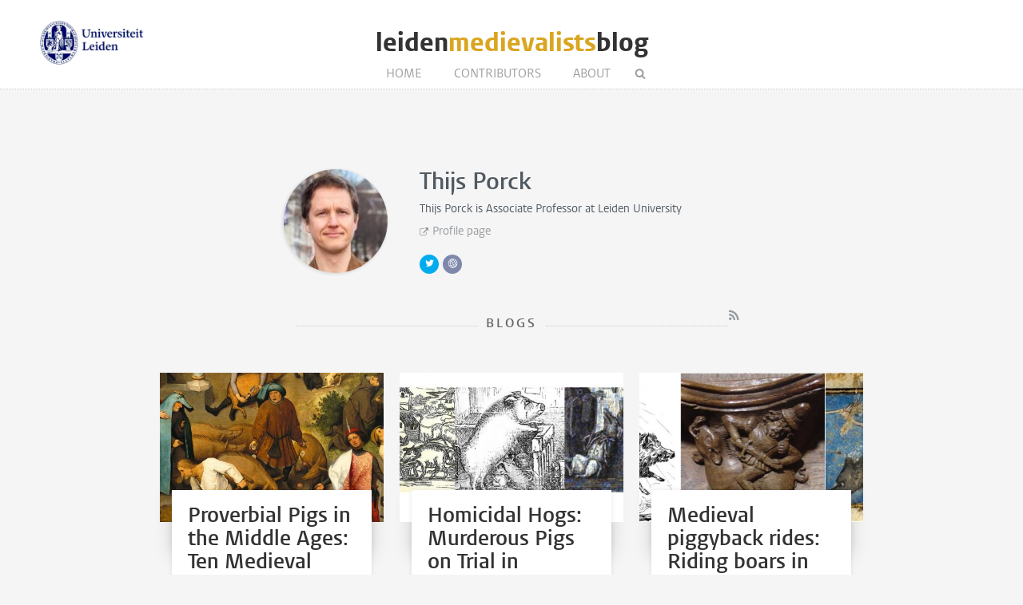

--- FILE ---
content_type: text/html; charset=UTF-8
request_url: https://www.leidenmedievalistsblog.nl/contributors/thijs-porck/p2
body_size: 3306
content:
<!DOCTYPE html>
<html lang="en">
    <head>
        <meta charset="UTF-8">
        <meta name="viewport" content="width=device-width, initial-scale=1.0">
        <meta http-equiv="X-UA-Compatible" content="ie=edge">

  		<link rel="home" href="https://www.leidenmedievalistsblog.nl/" />
        <link rel="shortcut icon" type="image/png" href="/favicon.ico">
        
		
	<title>Thijs Porck - Leiden Medievalists Blog</title>

	<meta name="description" content="">

	<meta property="og:title" content="Thijs Porck" />
	<meta property="og:description" content="Thijs Porck - Leiden Medievalists Blog" />
	<meta property="og:url" content="https://www.leidenmedievalistsblog.nl/contributors/thijs-porck" />
				<meta property="og:image" content="https://www.leidenmedievalistsblog.nl/images/authors/_authorFull/d200x250-Porck.jpg">
		<meta name="twitter:card" content="summary_large_image">
	<meta name="twitter:title" content="Thijs Porck" />
	<meta name="twitter:description" content="Thijs Porck - Leiden Medievalists Blog" />
	<meta name="twitter:url" content="https://www.leidenmedievalistsblog.nl/contributors/thijs-porck" />
			<meta name="twitter:image" content="https://www.leidenmedievalistsblog.nl/images/authors/_authorFull/d200x250-Porck.jpg">
			<link rel="prev" href="https://www.leidenmedievalistsblog.nl/contributors/thijs-porck">		
  		
   		<link rel="stylesheet" href="/styles/main.css">
		<style>.article-author__link:hover,.statslink:hover,.edit__link:hover,.article-list__link:hover h1,.article__metalink:hover,.aside-list__link:hover,.authorlist__link:hover,.cc-v-down:hover,.cc-v-up:hover,.content-block a,.dossiers__link:hover,.dropdown__list--link:hover,.footer__link:hover,.header__logolink span,.more__link:hover,.navigation__link:active,.navigation__link:hover,.navigation__toggle:hover,.pagination__link:hover,.statstable__link:hover,.alphabet a:hover,.alphabet a.active{color:#daa520}.aside-figure--dossier{border-top:5px solid #daa520}.quote-left{border-right:5px solid #daa520}.quote-right,.quote-center{border-left:5px solid #daa520}.aside-figure--dossier:before{background-image:linear-gradient(to bottom right,#daa520ad 0%,#daa52030 100%)}</style>    </head>
	<body>
		<header class="header__box">
			<div class="header__wrapper wrapper__full"> 
				
				
													<a class="header__ullink" href="/">
						<img class="header__ullogo" src="/images/zegel.png" alt="Universiteit Leiden">
					</a>
					
					<h1 class="header__logo">
						<a href="/" class="header__logolink">leiden<span>medievalists</span>blog</a>
					</h1>
						
							
				<nav class="navigation">
				
					<input class="navigation__checkbox" type="checkbox" id="mobile-toggle">
					<label class="navigation__toggle" for="mobile-toggle">☰</label>
					<ul class="navigation__list">
						<li class="navigation__item"><a class="navigation__link" href="/">Home</a></li>
						<li class="navigation__item"><a class="navigation__link navigiation__link--active" href="/contributors					">Contributors</a></li>
												<li class="navigation__item"><a class="navigation__link" href="/about">About</a></li>
						<li class="navigation__item">
							<form class="navigation__search" id="search" action="https://www.leidenmedievalistsblog.nl/search">
							<fieldset class="navigation__searchform">
							   <legend>Search this site</legend>
							   <input type="text" name="q" placeholder="" >
							</fieldset>
							</form>
						</li>
					</ul>
				</nav>
			</div>
		</header>


			<div class="wrapper__small author-edit">
			

	</div>
	
	<main class="wrapper__small">
		<div class="authorfull">
										<figure class="authorfull__figure">
					<img  class="authorfull__image" src="https://www.leidenmedievalistsblog.nl/images/authors/_authorFull/d200x250-Porck.jpg" alt="Thijs Porck" >
				</figure>	
						<div class="authorfull__content">
				<h1 class="authorfull__header">Thijs Porck</h1>
				<p class="authorfull__text"> Thijs Porck is
																		<span class="authorfull__text--lowercase">Associate Professor</span> at Leiden University
									</p>
									<a class="authorfull__link--extern" href="https://www.universiteitleiden.nl/en/staffmembers/thijs-porck">Profile page</a>
								<div class="author__social">
																					<a class="author__social--link" href="https://twitter.com/thijsporck"></a>
																												<a class="author__social--link" href="https://dutchanglosaxonist.com/blog/"></a>
																	</div>
			</div>
		</div>
							<span class="header__container--small">
				<h2 class="pageheader--small">Blogs</h2 >
				<a class="pageheader__feed" href="https://www.leidenmedievalistsblog.nl/contributors/thijs-porck/p2/feed"></a>
			</span>
	</main>	
	
	<div class="wrapper__medium">
			<div class="article-list--small">
							
<article class="article-list__item article-list__item--small">
				<figure>
			<a href="https://www.leidenmedievalistsblog.nl/articles/proverbial-pigs">
				<img src="https://www.leidenmedievalistsblog.nl/images/uploads/_articleThumb/LMB.PigProverbsBanner.jpg" alt="Proverbial Pigs in the Middle Ages: Ten Medieval Proverbs Featuring Swine" class="article-list__image">
			</a>
		</figure>
		<div class="article-list__container">
		<div class="article-list__box">
			<a class="article-list__link" href="https://www.leidenmedievalistsblog.nl/articles/proverbial-pigs">
				<h1 class="article-list__header">Proverbial Pigs in the Middle Ages: Ten Medieval Proverbs Featuring Swine</h1>
				<p class="article-list__abstract">Swine make a frequent appearance in the proverbs of the Middle Ages; this blog post provides a fair sample of medieval piggish wisdom!</p>
			</a>
			<p class="article-list__meta">
									Thijs Porck
							
				&#8226;
				<time datetime="2020-03-06T15:00:00+01:00">March 06, 2020 </time>

								
			</p>
		</div>
	</div>
</article>
		    				
<article class="article-list__item article-list__item--small">
				<figure>
			<a href="https://www.leidenmedievalistsblog.nl/articles/homicidal-hogs">
				<img src="https://www.leidenmedievalistsblog.nl/images/uploads/_articleThumb/HomicidalHogs.Banner.jpg" alt="Homicidal Hogs: Murderous Pigs on Trial in Medieval France" class="article-list__image">
			</a>
		</figure>
		<div class="article-list__container">
		<div class="article-list__box">
			<a class="article-list__link" href="https://www.leidenmedievalistsblog.nl/articles/homicidal-hogs">
				<h1 class="article-list__header">Homicidal Hogs: Murderous Pigs on Trial in Medieval France</h1>
				<p class="article-list__abstract">A sow eating a baby from a cradle: a horrifying image in Geoffrey Chaucer’s Canterbury Tales may have roots in actual medieval history.</p>
			</a>
			<p class="article-list__meta">
									Thijs Porck
							
				&#8226;
				<time datetime="2019-10-18T13:57:00+02:00">October 18, 2019 </time>

								
			</p>
		</div>
	</div>
</article>
		    				
<article class="article-list__item article-list__item--small">
				<figure>
			<a href="https://www.leidenmedievalistsblog.nl/articles/medieval-piggyback-rides-riding-boars-in-the-middle-ages">
				<img src="https://www.leidenmedievalistsblog.nl/images/uploads/_articleThumb/BoarRiderBanner.jpg" alt="Medieval piggyback rides: Riding boars in the Middle Ages" class="article-list__image">
			</a>
		</figure>
		<div class="article-list__container">
		<div class="article-list__box">
			<a class="article-list__link" href="https://www.leidenmedievalistsblog.nl/articles/medieval-piggyback-rides-riding-boars-in-the-middle-ages">
				<h1 class="article-list__header">Medieval piggyback rides: Riding boars in the Middle Ages</h1>
				<p class="article-list__abstract">With their ferocious characters, daunting tusks and relatively bulky statures, boars make unlikely steeds. Nevertheless, the Middle Ages feature various examples of boar riding.</p>
			</a>
			<p class="article-list__meta">
									Thijs Porck
							
				&#8226;
				<time datetime="2019-05-17T12:52:00+02:00">May 17, 2019 </time>

								
			</p>
		</div>
	</div>
</article>
		    				
<article class="article-list__item article-list__item--small">
				<figure>
			<a href="https://www.leidenmedievalistsblog.nl/articles/this-pig-is-on-fire-a-late-medieval-pig-in-leidens-pieterskerk">
				<img src="https://www.leidenmedievalistsblog.nl/images/uploads/_articleThumb/LMB.Blog0header.jpg" alt="This pig is on fire: A late medieval pig in Leiden’s Pieterskerk" class="article-list__image">
			</a>
		</figure>
		<div class="article-list__container">
		<div class="article-list__box">
			<a class="article-list__link" href="https://www.leidenmedievalistsblog.nl/articles/this-pig-is-on-fire-a-late-medieval-pig-in-leidens-pieterskerk">
				<h1 class="article-list__header">This pig is on fire: A late medieval pig in Leiden’s Pieterskerk</h1>
				<p class="article-list__abstract">A late medieval painting on a pillar in Leiden’s Pieterskerk shows a pig, surrounded by flames. What is going on here?</p>
			</a>
			<p class="article-list__meta">
									Thijs Porck
							
				&#8226;
				<time datetime="2018-11-02T08:47:00+01:00">November 02, 2018 </time>

								
			</p>
		</div>
	</div>
</article>
		    				
<article class="article-list__item article-list__item--small">
				<figure>
			<a href="https://www.leidenmedievalistsblog.nl/articles/royal-boar-prophecies-in-medieval-england">
				<img src="https://www.leidenmedievalistsblog.nl/images/uploads/_articleThumb/LMB.BoarBlog_-_title_2.jpg" alt="The boar who would be king: Royal boar prophecies in medieval England" class="article-list__image">
			</a>
		</figure>
		<div class="article-list__container">
		<div class="article-list__box">
			<a class="article-list__link" href="https://www.leidenmedievalistsblog.nl/articles/royal-boar-prophecies-in-medieval-england">
				<h1 class="article-list__header">The boar who would be king: Royal boar prophecies in medieval England</h1>
				<p class="article-list__abstract">Various medieval English kings sought to identify themselves with the boar, including Henry II, Edward III and Richard III of York. This blog calls attention to the role of the boar in medieval English royal prophecies.</p>
			</a>
			<p class="article-list__meta">
									Thijs Porck
							
				&#8226;
				<time datetime="2018-07-05T19:29:00+02:00">July 05, 2018 </time>

								
			</p>
		</div>
	</div>
</article>
		    				
<article class="article-list__item article-list__item--small">
				<figure>
			<a href="https://www.leidenmedievalistsblog.nl/articles/geoffrey-chaucers-miller-pigs-and-bagpipes">
				<img src="https://www.leidenmedievalistsblog.nl/images/uploads/_articleThumb/MSiL.Blog.SowBanner2.jpg" alt="Pigs and Bagpipes: Geoffrey Chaucer&#039;s Miller in Context" class="article-list__image">
			</a>
		</figure>
		<div class="article-list__container">
		<div class="article-list__box">
			<a class="article-list__link" href="https://www.leidenmedievalistsblog.nl/articles/geoffrey-chaucers-miller-pigs-and-bagpipes">
				<h1 class="article-list__header">Pigs and Bagpipes: Geoffrey Chaucer's Miller in Context</h1>
				<p class="article-list__abstract">Geoffrey Chaucer drew on various medieval traditions surrounding pigs to characterise one of his most memorable characters in the Canterbury Tales: Robin the Miller</p>
			</a>
			<p class="article-list__meta">
									Thijs Porck
							
				&#8226;
				<time datetime="2018-02-02T06:42:00+01:00">February 02, 2018 </time>

								
			</p>
		</div>
	</div>
</article>
		    				
<article class="article-list__item article-list__item--small">
				<figure>
			<a href="https://www.leidenmedievalistsblog.nl/articles/lucky-pigs-and-protective-boars-the-medieval-origins-of-the-gluecksschwein">
				<img src="https://www.leidenmedievalistsblog.nl/images/uploads/_articleThumb/Lucky_Pigs_Banner2.jpg" alt="Lucky pigs and protective boars: The medieval origins of the Glücksschwein" class="article-list__image">
			</a>
		</figure>
		<div class="article-list__container">
		<div class="article-list__box">
			<a class="article-list__link" href="https://www.leidenmedievalistsblog.nl/articles/lucky-pigs-and-protective-boars-the-medieval-origins-of-the-gluecksschwein">
				<h1 class="article-list__header">Lucky pigs and protective boars: The medieval origins of the Glücksschwein</h1>
				<p class="article-list__abstract">Why are pigs associated with good luck? Traces of &#039;lucky pigs&#039; are found in late medieval board and card games, while the use of boar effigies as talismans is attested as far back as the early Middle Ages.</p>
			</a>
			<p class="article-list__meta">
									Thijs Porck
							
				&#8226;
				<time datetime="2017-10-13T09:00:00+02:00">October 13, 2017 </time>

								
			</p>
		</div>
	</div>
</article>
		    		    </div>
			<ul class="pagination">
			<li class="pagination__item"><a class="pagination__link pagination__link--prev" href="https://www.leidenmedievalistsblog.nl/contributors/thijs-porck"></a></li>
				<li class="pagination__item"><a class="pagination__link" href="https://www.leidenmedievalistsblog.nl/contributors/thijs-porck">1</a></li>
		<li  class="pagination__item pagination__item--current">2</li>
		</ul>
				</div>
	
		<footer class="footer">
	<div class="footer__container wrapper__full">

										<section class="footer__section">
						<h2 class="footer__header">Stay Connected</h2>
						<ul class="footer__list">
															<li class="footer__item footer__item--social"><a class="footer__link footer__link--social" href="/feed"></a></li>
															<li class="footer__item footer__item--social"><a class="footer__link footer__link--social" href="https://www.facebook.com/medievalstudiesleiden/"></a></li>
															<li class="footer__item footer__item--social"><a class="footer__link footer__link--social" href="https://twitter.com/LMedievalists"></a></li>
													</ul>
					</section>
					
						
										<section class="footer__section">
						<h2 class="footer__header">Medieval Studies</h2>
						<ul class="footer__list">
															<li class="footer__item"><a class="footer__link" href="/medieval-studies">Medieval Studies in Leiden</a></li>
															<li class="footer__item"><a class="footer__link" href="https://www.universiteitleiden.nl/en/news/2017/03/medieval-studies-and-early-modern-studies-new-options-for-the-master%E2%80%99s-programme-in-leiden">Medieval Studies and Early Modern Studies in Leiden: New Options for the Master’s Programme in Leiden</a></li>
													</ul>
					</section>
			
						
										<section class="footer__section">
						<h2 class="footer__header">Contact</h2>
						<ul class="footer__list">
															<li class="footer__item"><a class="footer__link" href="/contact">Send us your comments</a></li>
													</ul>
					</section>
			
						
		
	  </div>
</footer>

						
			<script async src="https://www.googletagmanager.com/gtag/js?id=UA-874564-63"></script>
	<script>
	  window.dataLayer = window.dataLayer || [];
	  function gtag(){dataLayer.push(arguments);}
	  gtag('js', new Date());

	  gtag('config', 'UA-874564-63');
	</script>

	</body>
</html>


--- FILE ---
content_type: text/css
request_url: https://www.leidenmedievalistsblog.nl/styles/main.css
body_size: 7879
content:
*,*::after,*::before{margin:0;padding:0;box-sizing:inherit}html{font-size:62.5%;-webkit-font-smoothing:antialiased;-moz-osx-font-smoothing:grayscale}body{box-sizing:border-box;background-color:#f5f5f5;margin:0}::selection{background-color:#001158;color:#fff}table{border-collapse:collapse;font:1.7rem/1.45 Georgia;color:#5C677D;letter-spacing:-.003em}td{border:1px dotted #ccc;padding:1rem}@font-face{font-family:'Vestula';src:url("/fonts/vestula-regular.woff") format("woff");font-weight:400;font-style:normal}@font-face{font-family:'Vestula';src:url("/fonts/vestula-semibold.woff") format("woff");font-weight:700;font-style:normal}@font-face{font-family:'Logo';src:url("/fonts/vestula-bold.woff") format("woff");font-weight:700;font-style:normal}@font-face{font-family:'Custom';src:url("/fonts/leidenblogs.woff") format("woff");font-weight:400}.externallink{text-decoration:none;font:1.2rem/2 Vestula, sans-serif;color:#666}.externallink:before{content:"\f08e";font-family:Custom;padding-right:6px}.externallink:hover{text-decoration:underline}.header__container{text-align:center}.header__container--small{margin:5rem auto;clear:both;display:block;text-align:center;position:relative}.pageheader--big{margin-bottom:6rem;color:#505961;font:bold 3.9em/1.25 Vestula, sans-serif}@media only screen and (max-width: 48em){.pageheader--big{margin-bottom:3rem}}.pageheader--sub{color:#959a9e;font:1.2em/1.2 Vestula, sans-serif;text-transform:uppercase;letter-spacing:.2em}.pageheader--medium{font:normal 2.4rem/1.15 Vestula, sans-serif;color:#666;margin-top:40px}.pageheader--small{font:bold 1.6rem/1.5 Vestula, sans-serif;color:#666;letter-spacing:.2em;text-transform:uppercase;overflow:hidden;text-align:center}.pageheader--small:before,.pageheader--small:after{border-top:1px dotted #ccc;content:"";display:inline-block;height:1px;position:relative;vertical-align:middle;width:40%}.pageheader--small:before{right:1rem;margin-left:-40%}.pageheader--small:after{left:1rem;margin-right:-40%}.pageheader--nobottom{margin-bottom:0}.pageheader__feed{color:#959a9e;text-decoration:none;font-size:1.6rem;position:absolute;right:0;top:-6px}.pageheader__feed:hover{color:#f60}.pageheader__feed:before{content:"\f09e";font-family:Custom}.wrapper__full{max-width:118rem;margin:0 auto}@media only screen and (max-width: 64em){.wrapper__full{max-width:90%}}.wrapper__medium{max-width:88rem;margin:0 auto;display:block}@media only screen and (max-width: 48em){.wrapper__medium{max-width:90%}}.wrapper__medium--top{margin-top:6rem}@media only screen and (max-width: 48em){.wrapper__medium--top{margin-top:3rem}}.wrapper__small{max-width:57rem;margin:0 auto}@media only screen and (max-width: 48em){.wrapper__small{max-width:90%}}.wrapper__small--top{margin-top:6rem}@media only screen and (max-width: 48em){.wrapper__small--top{margin-top:3rem}}.wrapper__small--left{margin:0}img{border:0;vertical-align:middle;max-width:100%}.error{text-align:center}.article-list{width:74.5763%;margin-top:4rem;float:left}@media only screen and (max-width: 48em){.article-list{width:100%;float:none}}.image-toggle--small{display:none}@media only screen and (max-width: 26.5625em){.image-toggle--small{display:inline-block}.image-toggle--big{display:none}}.article-list__item--latest{margin-bottom:30px;position:relative}.article-list__item--small{width:calc((100% - 2 * 2rem) / 3);float:left;margin-bottom:3rem;margin-left:2rem}.article-list__item--small:nth-child(3n+1){margin-left:0;clear:left}@media only screen and (max-width: 64em){.article-list__item--small{width:calc((100% - 2rem) / 2);margin-left:2rem}.article-list__item--small:nth-child(3n+1){clear:none;margin-left:2rem}.article-list__item--small:nth-child(2n+1){margin-left:0;clear:left}}@media only screen and (max-width: 26.5625em){.article-list__item--small{width:100%;margin-left:0}.article-list__item--small:nth-child(3n+1){margin-left:0}}.article-list__box{background-color:#fff;box-shadow:rgba(0,0,0,0.1) 0px 0px 0.6rem 0px;display:block;margin-top:-4rem;padding:2.5rem 8% 1.8rem;transition:box-shadow .3s ease;position:relative}.article-list__box:before{content:"";display:inline-block;position:absolute;height:8rem;width:100%;margin:-2.5rem -8%;z-index:-1;box-shadow:0 0 2rem 1px rgba(0,0,0,0.15)}.article-list__box--latest{margin:0;padding:2.5rem 3% 1.8rem;position:absolute;width:28.4%;top:1.5rem;right:1.5rem}@media only screen and (max-width: 64em){.article-list__box--latest{width:57%}}@media only screen and (max-width: 26.5625em){.article-list__box--latest{background-color:#fff;box-shadow:rgba(0,0,0,0.1) 0px 0px 0.6rem 0px;display:block;margin:-5rem 8% 5rem;padding:2.5rem 8% 1.8rem;transition:box-shadow .3s ease;position:relative;width:92%}}.article-list__box:hover{box-shadow:rgba(0,0,0,0.1) 0px 0 30px}.article-list__link{text-decoration:none}.article-list__container{margin:-4rem 1.5rem 0;position:relative}.article-list__header{color:#333;font:bold 2.6rem/1.15 Vestula, sans-serif;margin:-.8rem 0 .6rem}.article-list__abstract{font:1.7rem/1.4 Georgia, serif;color:#5C677D;letter-spacing:-.003em;margin:1.5rem 0}@media only screen and (max-width: 26.5625em){.article-list__abstract--latest{display:block}}.article-list__meta{font:1.3rem/1.4 Vestula, sans-serif;color:#848484;border-top:1px dotted #ccc;margin:0;padding-top:.8rem}.article{padding:4rem}@media only screen and (max-width: 26.5625em){.article{padding:0;margin:0 -6%}}.article__top:after{content:"";display:table;clear:both}.article__figure{margin:-4rem;position:relative}@media only screen and (max-width: 26.5625em){.article__figure{margin:0}}.article__image--caption{color:#fff;font:1.2rem Verdana;position:absolute;right:2rem;text-shadow:1px 1px 1px rgba(0,0,0,0.85);top:1rem}.article__image--caption a{color:#fff}.article__image--caption a:hover{text-decoration:none}.article__content{background-color:#fff;position:relative;box-shadow:rgba(0,0,0,0.1) 0px 0px 0.6rem 0px;padding:2.5rem 5% 4rem}.article__header{color:#333;font:bold 4.6rem/1.1 Vestula, sans-serif;margin-bottom:1.6rem}@media only screen and (max-width: 26.5625em){.article__header{font-size:3.8rem}}.article__meta{border-top:1px dotted #ccc;padding:.6rem 0 2rem;font:bold 1.2rem/1.5 Vestula, sans-serif;color:#676767}.article__meta--postdate:before{content:"\E812";font-family:Custom;padding:0 4px;font-weight:normal}.article__meta--category:before{content:"\e809";font-family:Custom;padding:0 4px;font-weight:normal;font-size:10px}.article__meta--comments:before{content:"\e806";font-family:Custom;padding:0 4px;font-weight:normal}.article__meta--readtime:before{content:"\E811";font-family:Custom;padding:0 4px;font-weight:normal;font-size:11px}.article__metalink{color:#0b4f89;text-decoration:none}.article__intro{color:#333;font:2.2rem/1.375 Vestula, sans-serif;margin-bottom:2.2rem}.share{border-top:1px dotted #ccc;clear:both;padding-top:1rem}.share__link{background-color:#9a9a9a;border-radius:100%;color:#fff;display:inline-block;font-size:1.5rem;height:2.8rem;padding-top:.5rem;text-align:center;width:2.8rem;text-decoration:none}.share__link:hover{background-color:#001158;color:#fff}.share__link[href*="facebook"]{background-color:#3b5998}.share__link[href*="facebook"]:before{content:"\F09A";font-family:Custom}.share__link[href*="facebook"]:hover{background-color:#001158;color:#fff}.share__link[href*="twitter"]{background-color:#00aced}.share__link[href*="twitter"]:before{content:"\F099";font-family:Custom}.share__link[href*="twitter"]:hover{background-color:#001158;color:#fff}.share__link[href*="linkedin"]{background-color:#007bb6}.share__link[href*="linkedin"]:before{content:"\F0E1";font-family:Custom}.share__link[href*="linkedin"]:hover{background-color:#001158;color:#fff}.share__link[href*="youtube"]:before{content:"\F167";font-family:Custom}.share__link[href*="whatsapp"]{background-color:#79ca70}.share__link[href*="whatsapp"]:before{content:"\F232";font-family:Custom}.share__link--envelope{background-color:#8391c5;margin-left:2%}.share__link--envelope:before{content:"\E80F";font-family:Custom}.share__link--print:before{content:"\E810";font-family:Custom}.pagination{clear:both;border-top:1px dotted #ccc;font:1.4rem/1 'Vestula';padding:1em 0;text-align:center;color:#888;list-style:none;text-align:center}.pagination__item{display:inline-block;margin:0 .5%;padding:.5rem .7rem .3rem}.pagination__item--current{border-radius:30px;border:1px solid #ccc}.pagination__link{text-decoration:none;color:#888}.pagination__link--prev:before{content:"\e80b";font-family:Custom;padding-right:1rem;font-size:1.5rem}.pagination__link--next:after{content:"\e80c";font-family:Custom;padding-right:1rem;font-size:1.5rem}.dossiers__item{width:calc((100% - 2 * 2rem) / 3);float:left;margin-bottom:3rem;margin-left:2rem}.dossiers__item:nth-child(3n+1){margin-left:0}@media only screen and (max-width: 26.5625em){.dossiers__item{width:calc((100% - 1 * 2rem) / 2)}.dossiers__item:nth-child(3n+1){margin-left:2rem}.dossiers__item:nth-child(2n+1){margin-left:0}}@media only screen and (max-width: 23.4375em){.dossiers__item{width:100%;margin-left:0}.dossiers__item:nth-child(3n+1){margin-left:0}}.dossiers__link{color:#333}.dossiers figure{border:.8rem solid #fff;box-shadow:-1px 1px 4px 0px rgba(0,0,0,0.15)}.dossiers span{display:inline-block;padding:1rem 0;width:90%;white-space:nowrap;overflow:hidden;text-overflow:ellipsis;font:bold 1.9rem/1.3 Vestula, sans-serif}.dossier__content{overflow:auto}.dossier__figure{float:left;margin-right:3rem;border:5px solid #fff;box-shadow:-1px 1px 4px 0px rgba(0,0,0,0.15)}@media only screen and (max-width: 26.5625em){.dossier__figure{display:none}}.dossier__text{display:table;font:1.6rem/1.4 Georgia, serif;color:#666;letter-spacing:-.003em}.author__social{padding-top:2rem}.author__social--link{background-color:#7f88ab;border-radius:100%;color:#fff;display:inline-block;font-size:1.2rem;height:2.4rem;width:2.4rem;padding-top:.4em;text-align:center;text-decoration:none;font-family:Custom;margin-right:.2rem}.author__social--link[href*="twitter"]{background-color:#00aced}.author__social--link[href*="twitter"]:before{content:"\F099"}.author__social--link[href*="facebook"]{background-color:#3b5998}.author__social--link[href*="facebook"]:before{content:"\F09A"}.author__social--link[href*="linkedin"]{background-color:#007bb6}.author__social--link[href*="linkedin"]:before{content:"\F0e1"}.author__social--link[href*="youtube"]{background-color:#cc181e}.author__social--link[href*="youtube"]:before{content:"\F167"}.author__social--link[href*="plus.google"]{background-color:#dd4b39}.author__social--link[href*="plus.google"]:before{content:"\F0D5"}.author__social--link[href*="academia"]{background-color:#3c3f43}.author__social--link[href*="academia"]:before{content:"\e820"}.author__social--link:before{content:"\e81f"}.author__social--link:hover{background-color:#001158;color:#fff}.author__figure{float:left;margin-right:1.6rem}.author__image{border-radius:50%;box-shadow:-1px 1px 4px 0px rgba(0,0,0,0.15)}.author__image--fallback{width:64px;background-color:#f9f9f9}.author__header{color:#505961;font:bold 1.4rem/1.2 Vestula, sans-serif}.author__text{font:1.4rem/1.3 Vestula, sans-serif;color:#999}.authorlist{clear:both;margin:0 6rem}.authorlist__item{width:calc((100% - 1 * 6rem) / 2);float:left;margin-bottom:3rem;margin-left:6rem}@media only screen and (max-width: 26.5625em){.authorlist__item{width:100%;margin-left:0}}.authorlist__item--single{margin-bottom:1.6rem}.authorlist__item--single:after{content:"";display:table;clear:both}.authorlist__item--single:last-child{margin-bottom:0}.authorlist__item:nth-child(2n+1){margin-left:0}.authorlist--single{list-style:none;margin-top:1.5rem}.authorlist__link{text-decoration:none;color:#999}.authorlist__tags{list-style:none;font:normal 1.6rem/1.3 Vestula;column-count:4;column-gap:2rem}.authorlist__tags--item{margin-bottom:2rem}.authorlist__tags--item a{text-decoration:none;color:#666}.authorlist__tags--item a:hover{text-decoration:underline}.alphabet{list-style:none;text-align:center}.alphabet li{display:inline-block;font:1.6rem/1.5 Vestula;color:#bbb;padding:0 .7rem;border-right:1px dotted #ccc}.alphabet li:last-child{border:none}.alphabet a{color:#505961;text-decoration:none;font-weight:bold}.article-author{width:27%;float:left;margin-right:3%;position:relative;padding:20px 0}@media only screen and (max-width: 26.5625em){.article-author{width:90%}}.article-author__content{position:relative;z-index:0;transition:.2s .1s, z-index .3s step-end}.article-author__content:hover{margin-right:-40px;transition:.4s .3s, z-index .4s .3s step-start;z-index:1}.article-author__visible-wrapper{position:relative;transition:0.2s 0.1s}.article-author__visible-wrapper:before{content:'';position:absolute;left:0;right:0;top:0;bottom:0;box-shadow:0 0 15px rgba(0,0,0,0.15);background:#fff;visibility:hidden;opacity:0;z-index:-1;transition:0.2s 0.1s}.article-author__visible-wrapper:after{content:'';position:absolute;left:0;right:0;top:0;bottom:0;z-index:0}.article-author__visible{position:relative;z-index:1}.article-author__visible:after{content:"";display:table;clear:both}.article-author__hidden-wrapper{position:absolute;top:100%;left:0;right:0;transition:0.2s 0.1s}.article-author__hidden-wrapper:before{content:'';position:absolute;left:0;right:0;top:0;bottom:100%;box-shadow:0 0 15px rgba(0,0,0,0.15);background:#fff;z-index:-1;transition:0.2s 0.1s}.article-author__hidden-wrapper:after{content:'';position:absolute;left:0;right:0;top:0;bottom:100%;background:#fff;z-index:0}.article-author__hidden{position:relative;z-index:1;visibility:hidden;opacity:0;transition:0.2s;margin-top:12px;border-top:1px dotted #ccc}.article-author__link{font:normal 14px/1.3em Vestula, sans-serif;color:#999;display:block;border-bottom:1px dotted #ccc;padding:1.5rem 0;text-decoration:none}.article-author__link:before{content:"\f138";font-family:Custom;padding-right:5px;font-size:12px}.article-author__content:hover .article-author__visible-wrapper:before{transition:0.4s 0.3s;visibility:visible;opacity:1}.article-author__content:hover .article-author__hidden-wrapper:before,.article-author__content:hover .article-author__hidden-wrapper:after{transition:0.5s 0.4s;bottom:0;background:#fff}.article-author__content:hover .article-author__visible-wrapper{background:#fff;transition:0.4s 0.3s;padding-left:20px;padding-right:20px;padding-top:20px;margin-bottom:-20px}.article-author__content:hover .article-author__hidden-wrapper{transition:0.4s 0.3s;padding-left:20px;padding-right:20px;padding-bottom:20px}.article-author__content:hover .article-author__hidden{transition:0.5s 0.8s;visibility:visible;opacity:1}.authorfull{margin-top:10rem}@media only screen and (max-width: 23.4375em){.authorfull{margin-top:4rem}}.authorfull__figure{float:left;margin-right:4rem}@media only screen and (max-width: 26.5625em){.authorfull__figure{margin-right:2rem}}@media only screen and (max-width: 23.4375em){.authorfull__figure{float:none;text-align:center;margin-bottom:2rem;margin-right:0}}.authorfull__image{border-radius:100%;box-shadow:-1px 1px 4px 0px rgba(0,0,0,0.15)}.authorfull__image--fallback{width:130px;background-color:#f9f9f9}.authorfull__content{display:table}@media only screen and (max-width: 23.4375em){.authorfull__content{text-align:center}}.authorfull__header{margin:0;color:#505961;font:bold 2.9rem/1.1 Vestula, sans-serif}.authorfull__text{color:#505961;font:normal 1.4rem/1.3 Vestula, sans-serif;padding:1rem 0}.authorfull__link--extern{font:normal 1.4rem/1.3 Vestula, sans-serif;color:#959a9e;text-decoration:none}.authorfull__link--extern:before{content:"\f08e";font-family:Custom;font-size:1.1rem;padding-right:.5rem}.searchresult{border-bottom:1px dotted #ccc}.searchresult__link{text-decoration:none;color:#666;display:block;padding:20px 10px;overflow:auto}.searchresult__link:hover{background:#f0f0f0}.searchresult__figure{float:left;margin-right:2rem}.searchresult__image{border-radius:50%;box-shadow:-1px 1px 4px 0px rgba(0,0,0,0.15)}.searchresult__header{margin:0;color:#505961;font:bold 21px/1.2em Vestula, sans-serif}.searchresult__text{font:normal 14px/1.3em Vestula, sans-serif;margin:0}.statstable{border-collapse:collapse;text-align:left;font:16px/1.5em Vestula, sans-serif;width:100%;margin:20px 0}.statstable__row{border-bottom:1px dotted #ccc}.statstable__header{font-weight:bold}.statstable__data{padding:7px 4% 7px 0}.statstable__data:first-child{width:70%}.statstable__link{text-decoration:none;color:#666}.statstable td{border:none}.statslink{font:normal 14px/1.3em Vestula, sans-serif;color:#999;display:block;padding:1.5rem 0;text-decoration:none}.statslink--right:before{content:"\f138";font-family:Custom;padding-right:5px;font-size:12px}.statslink--left:before{content:"\f137";font-family:Custom;padding-right:5px;font-size:12px}.tags{font:1.2rem/1.5 Vestula, sans-serif;list-style:none;margin:4rem 0;overflow:auto;padding:0;text-transform:uppercase}.aside-box .tags{margin:0 0 -.8rem 0}.tags__link{background-color:#7f7e6a;border-radius:.3rem;color:#fff;float:left;margin:0 .8rem .8rem 0;padding:.5rem 1rem .4rem;text-decoration:none}.tags__link:hover{background-color:#47463c}.content-block h3{color:#001158;font:1.8rem/1.2 Vestula, sans-serif;font-weight:bold;margin:2.4rem 0 .5rem}.content-block h5{font:bold 1.2rem/1 Vestula;color:#7f88ab;margin:1rem 0}.content-block p,.content-block ul,.content-block ol{font:1.7rem/1.45 Georgia;color:#5C677D;margin-bottom:1.7rem;letter-spacing:-.003em}.content-block ul,.content-block ol{padding-left:1em}.content-block table,.content-block table p{font-size:12px;font-family:Vestula}.content-block a{text-decoration:none}.content-block a:hover{text-decoration:underline}.content-block .caption{color:#999;font:14px/1.4 Vestula;display:block}.image-right{float:right;margin:.2em -10px .2em 2em;display:table;position:relative}@media only screen and (max-width: 26.5625em){.image-right{float:none;margin:auto}}.image-full{display:table;margin:1em auto;position:relative}.image-right .copyright,.image-full .copyright{bottom:7px}figcaption{caption-side:bottom;color:#999;display:table-caption;font:14px/1.4em Vestula, sans-serif;padding-top:5px}@media only screen and (max-width: 26.5625em){figcaption{text-align:center}}.videocaption{color:#999;font:14px/1.4em Vestula, sans-serif;padding-top:5px}.quote-left{width:240px;font:21px/1.3em Vestula, sans-serif;margin:30px 30px 30px 0;padding:0 20px 0 0;float:left}.quote-right{width:240px;font:21px/1.3em Vestula, sans-serif;margin:30px 0 30px 30px;padding:0 0 0 20px;float:right}.quote-center{font:21px/1.3em Vestula, sans-serif;margin:30px 0 30px 30px;padding:0 0 0 20px}.embed-media{position:relative;padding-bottom:56.25%;padding-top:30px;height:0;overflow:hidden}.embed-media iframe,.embed_media object,.embed_media embed{position:absolute;top:0;left:0;width:100%;height:100%;border:none}.lightbox{display:none;position:fixed;z-index:999;width:100%;height:100%;text-align:center;top:0;left:0;background:rgba(0,0,0,0.8)}.lightbox img{max-width:90%;max-height:80%;margin-top:6%;border:12px solid #fff;box-shadow:0rem 0rem 4rem 4px rgba(0,0,0,0.8);position:relative}.lightbox:target{outline:none;display:block}.enlarge:hover:after{background:rgba(0,0,0,0.6)}.enlarge:after{content:"\e813";font-family:Custom;padding:.5rem;font-size:1.7rem;position:absolute;top:1rem;right:1rem;color:#fff;background:rgba(0,0,0,0.2);border-radius:3px}@media only screen and (max-width: 26.5625em){.enlarge:after{display:none}}.highlight{border:10px solid #fff;padding:20px;display:block;width:100%;box-shadow:0 2px 7px rgba(0,0,0,0.15);background:#648a8a;background:linear-gradient(90deg, #648a8a 0%, #84c3d0 100%);overflow:auto}.highlight h1{font:bold 2.6rem/1.3 Vestula;color:#fff}.highlight p{color:#d9e8e8;font-family:Vestula}.highlight a{color:#fff !important}.highlight a.button{background:#bda459;padding:10px 20px;font:1.4rem/1 Vestula;border-radius:5px;float:right}.highlight a.button:hover{text-decoration:none;background:#deb63d}.slider{margin:30px auto 50px;max-width:645px;position:relative}.slider input{display:none}#slide1:checked ~ #slides .inner{margin-left:0}#slide2:checked ~ #slides .inner{margin-left:-100%}#slide3:checked ~ #slides .inner{margin-left:-200%}#slide4:checked ~ #slides .inner{margin-left:-300%}#slide5:checked ~ #slides .inner{margin-left:-400%}#slide6:checked ~ #slides .inner{margin-left:-500%}#slide7:checked ~ #slides .inner{margin-left:-600%}#slide8:checked ~ #slides .inner{margin-left:-700%}#slide9:checked ~ #slides .inner{margin-left:-800%}#slide10:checked ~ #slides .inner{margin-left:-900%}#container{width:100%;overflow:hidden}#slides .inner{width:1000%;line-height:0}#slides article{width:10%;float:left;position:relative}#commands{width:100%;height:50px;position:absolute;top:45%}#commands label{cursor:pointer;display:none;width:30px;opacity:0.5}#commands label:hover{opacity:1}#active{position:absolute;bottom:-30px;left:45%}#active label{border-radius:5px;cursor:pointer;display:inline-block;width:10px;height:10px;background:#bbb}#active label:hover{background:#333}#slide1:checked ~ #commands label:nth-child(2),#slide2:checked ~ #commands label:nth-child(3),#slide3:checked ~ #commands label:nth-child(4),#slide4:checked ~ #commands label:nth-child(5),#slide5:checked ~ #commands label:nth-child(6),#slide6:checked ~ #commands label:nth-child(7),#slide7:checked ~ #commands label:nth-child(8),#slide8:checked ~ #commands label:nth-child(9),#slide9:checked ~ #commands label:nth-child(10),#slide10:checked ~ #commands label:nth-child(1){float:right;display:block;width:40px}#slide1:checked ~ #commands label:nth-child(2):after,#slide2:checked ~ #commands label:nth-child(3):after,#slide3:checked ~ #commands label:nth-child(4):after,#slide4:checked ~ #commands label:nth-child(5):after,#slide5:checked ~ #commands label:nth-child(6):after,#slide6:checked ~ #commands label:nth-child(7):after,#slide7:checked ~ #commands label:nth-child(8):after,#slide8:checked ~ #commands label:nth-child(9):after,#slide9:checked ~ #commands label:nth-child(10):after,#slide10:checked ~ #commands label:nth-child(1):after{content:"\e80c";font-family:Custom;font-size:42px;color:#fff;padding-right:10px;text-shadow:0px 0px 6px rgba(0,0,0,0.4)}#slide1:checked ~ #commands label:nth-child(10),#slide2:checked ~ #commands label:nth-child(1),#slide3:checked ~ #commands label:nth-child(2),#slide4:checked ~ #commands label:nth-child(3),#slide5:checked ~ #commands label:nth-child(4),#slide6:checked ~ #commands label:nth-child(5),#slide7:checked ~ #commands label:nth-child(6),#slide8:checked ~ #commands label:nth-child(7),#slide9:checked ~ #commands label:nth-child(8),#slide10:checked ~ #commands label:nth-child(9){float:left;display:block}#slide1:checked ~ #commands label:nth-child(10):after,#slide2:checked ~ #commands label:nth-child(1):after,#slide3:checked ~ #commands label:nth-child(2):after,#slide4:checked ~ #commands label:nth-child(3):after,#slide5:checked ~ #commands label:nth-child(4):after,#slide6:checked ~ #commands label:nth-child(5):after,#slide7:checked ~ #commands label:nth-child(6):after,#slide8:checked ~ #commands label:nth-child(7):after,#slide9:checked ~ #commands label:nth-child(8):after,#slide10:checked ~ #commands label:nth-child(9):after{content:"\e80b";font-family:Custom;font-size:42px;color:#fff;padding-left:10px;text-shadow:0px 0px 6px rgba(0,0,0,0.4)}#slide1:checked ~ #active label:nth-child(1),#slide2:checked ~ #active label:nth-child(2),#slide3:checked ~ #active label:nth-child(3),#slide4:checked ~ #active label:nth-child(4),#slide5:checked ~ #active label:nth-child(5),#slide6:checked ~ #active label:nth-child(6),#slide7:checked ~ #active label:nth-child(7),#slide8:checked ~ #active label:nth-child(8),#slide9:checked ~ #active label:nth-child(9),#slide10:checked ~ #active label:nth-child(10){background:#000}#slides .caption{position:absolute;bottom:0;color:#fff;font:12px/20px Vestula, Helvetica, sans-serif;width:100%}#slides .caption bar{display:block;padding:10px 30px;background:#000;opacity:0.8;text-align:left}#slides .inner{-webkit-transform:translateZ(0);-webkit-transition:all 800ms cubic-bezier(0.77, 0, 0.175, 1);-moz-transition:all 800ms cubic-bezier(0.77, 0, 0.175, 1);-ms-transition:all 800ms cubic-bezier(0.77, 0, 0.175, 1);-o-transition:all 800ms cubic-bezier(0.77, 0, 0.175, 1);transition:all 800ms cubic-bezier(0.77, 0, 0.175, 1);-webkit-transition-timing-function:cubic-bezier(0.77, 0, 0.175, 1);-moz-transition-timing-function:cubic-bezier(0.77, 0, 0.175, 1);-ms-transition-timing-function:cubic-bezier(0.77, 0, 0.175, 1);-o-transition-timing-function:cubic-bezier(0.77, 0, 0.175, 1);transition-timing-function:cubic-bezier(0.77, 0, 0.175, 1)}#commands label{-webkit-transform:translateZ(0);-webkit-transition:opacity 0.2s ease-out;-moz-transition:opacity 0.2s ease-out;-o-transition:opacity 0.2s ease-out;transition:opacity 0.2s ease-out}#slide1:checked ~ #slides article:nth-child(1) .caption,#slide2:checked ~ #slides article:nth-child(2) .caption,#slide3:checked ~ #slides article:nth-child(3) .caption,#slide4:checked ~ #slides article:nth-child(4) .caption,#slide5:checked ~ #slides article:nth-child(5) .caption,#slide6:checked ~ #slides article:nth-child(6) .caption,#slide7:checked ~ #slides article:nth-child(7) .caption,#slide8:checked ~ #slides article:nth-child(8) .caption,#slide9:checked ~ #slides article:nth-child(9) .caption,#slide10:checked ~ #slides article:nth-child(10) .caption{opacity:1;-webkit-transition:all 1s ease-out 0.6s;-moz-transition:all 1s ease-out 0.6s;-o-transition:all 1s ease-out 0.6s;transition:all 1s ease-out 0.6s}.edit{float:right;font:14px/1em Vestula, sans-serif;list-style:none;margin:2rem 0 0 0}@media only screen and (max-width: 26.5625em){.edit{margin:0 0 2rem 0}}.edit li{float:left;padding:0 2rem}@media only screen and (max-width: 26.5625em){.edit li{padding:0 1rem}}.edit__counter:before{content:"\e802";font-family:Custom;padding-right:10px;font-size:15px}.edit__link{color:#333;text-decoration:none}.edit__link--readability{display:inline}.edit__link--readability:before{content:"\e82c";font-family:Custom;padding-right:10px;font-size:15px}.edit__link--stats{display:inline}.edit__link--stats:before{content:"\e800";font-family:Custom;font-size:14px;padding-right:10px}.edit__link--article{display:inline}.edit__link--article:before{content:"\e801";font-family:Custom;font-size:14px;padding-right:10px}.edit__user{display:inline;padding-right:40px}.edit__user:before{content:"\f064";font-family:Custom;font-size:14px;padding-right:10px}.edit__logout{display:inline;padding-right:40px}.edit__logout:before{content:"\f08e";font-family:Custom;font-size:14px;padding-right:10px}aside{float:left;margin:4rem 0 0 3.39%;width:22.0339%}@media only screen and (max-width: 48em){aside{width:100%;margin:0;float:none}}.aside-header{font:bold 1.6rem/1.2 Vestula, sans-serif;margin-bottom:1rem;text-transform:uppercase;color:#333}.aside-header--dossier{color:#fff;font:bold 3.2rem/1.1 Vestula, sans-serif;position:absolute;top:1rem;left:2rem}.aside-header__span{display:block;font-size:1.3rem;opacity:.8;padding:0 0 3px 1px}.aside-box{margin-bottom:3rem}.aside-box--dossier{background-color:#fff}@media only screen and (max-width: 48em){.aside-box{width:calc((100% - 2rem) / 2);margin-left:2rem;float:left}.aside-box:nth-child(2n+1){margin-left:0;clear:left}}@media only screen and (max-width: 26.5625em){.aside-box{width:100%;margin-left:0;float:none}}.aside-list{font:1.4rem/1.3 Vestula, sans-serif;border-top:1px dotted #ccc;list-style:none}.aside-list__item{border-bottom:1px dotted #ccc}.aside-list__link{font-size:1.3rem;text-decoration:none;color:#666;display:block;padding:.8rem 0}.aside-list__comment--meta{display:block;color:#999}.aside-list--dossier{font:1.4rem/1.3 Vestula, sans-serif;list-style:none;padding:0 2rem}.aside-figure--dossier{position:relative}.aside-figure--dossier:before{content:'';position:absolute;height:100%;width:100%}.more{padding:1rem 0 0 0}.more:after{content:"";display:table;clear:both}.aside-box--dossier .more{padding:1rem 0 1rem 2rem}.more__link{text-decoration:none;font:12px/1.2em Vestula, sans-serif;color:#333}.generalform{font:1.4rem/1.5 Vestula, sans-serif;padding:0;margin:2rem 0}.generalform--small{padding:0 8rem;margin:2rem 2rem 4rem 2rem}.generalform--small p{color:#666}.generalform__label{display:block;color:#666;margin-top:1.5rem}.generalform__label-required:after{content:'*';font-size:1.3rem;color:#bd3636;padding-left:.3rem}.generalform__input{font:1.4rem/1.5 Vestula, sans-serif;width:100%;padding:.7rem 1rem;border:1px solid #ccc}.generalform__input--50{width:48%;margin-right:2%}.generalform__check{display:none}.generalform__textarea{font:1.4rem/1.5 Vestula, sans-serif;width:100%;padding:.7rem 1rem;min-height:100px;border:1px solid #ccc}.generalform__submit{font:1.4rem/1.5 Vestula, sans-serif;margin:3rem 0 0 0;cursor:pointer;padding:0.5rem 2rem;color:#fff;background:#001158;border-radius:3px;border:none}.generalform__submit--notop{margin-top:2rem}.generalform__submit:hover{background:#7f88ab}.generalform__profilepicture{border-radius:100%;margin-right:2rem}.generalform__forgot{display:block;margin-top:2rem;color:#999;text-decoration:none}.generalform__forgot:hover{text-decoration:underline}.errors{list-style:none;padding:0}.errors li{margin:2rem 0;background:#7f88ab;border-radius:3px;padding:1rem;color:#fff}@-webkit-keyframes cc-loading{0%{-webkit-transform:rotate(0);transform:rotate(0)}100%{-webkit-transform:rotate(360deg);transform:rotate(360deg)}}@keyframes cc-loading{0%{-webkit-transform:rotate(0);transform:rotate(0)}100%{-webkit-transform:rotate(360deg);transform:rotate(360deg)}}.profile-comments{font:1.4rem/1.5 Vestula;color:#666}.profile-comments li{padding:1.5rem 0;border-bottom:1px dotted #ccc}.profile-comments a{text-decoration:none;color:#666}.profile-comments a:hover{text-decoration:underline}.profile-comments span{display:block;color:#bbb}.comments{margin:4rem 0;font:1.4rem/1.45 Vestula, sans-serif;color:#666}.comments small{font-size:inherit}.user-info{float:right}.user-info__name{float:left;font-weight:bold;color:#333;font-size:1.5rem}.user-info__action a{text-decoration:none;font-size:1.3rem;color:#999}.user-info__action a:hover{text-decoration:underline}.user-info__action:before{content:'·';padding:0 .5rem}.user-info__action--first:before{content:''}.cc-warticle,.cc-wfigure,.cc-wfooter,.cc-wheader{display:block}.cc-wfigure,.cc-wp,.cc-wtextarea{margin:0;padding:0}.cc-wimg{height:auto;max-width:100%}.cc-i{margin:2rem 0;border-top:1px dotted #ccc;background:#f5f5f5;padding:2rem}.cc-i h3{display:inline;color:#001158;font-size:1.6rem}.cc-w.no-avatar .cc-i .cc-i{margin-left:3rem}.cc-i-wrap{overflow:hidden}.cc-i-wrap .cc-i{margin:0;padding:2rem 0 0}.cc-i-header,.cc-i-footer,.cc-v,.cc-ll{display:-webkit-box;display:-ms-flexbox;display:flex;-webkit-box-align:center;-ms-flex-align:center;align-items:center;font:1.3rem/1 Vestula, sans-serif}.cc-i-header a,.cc-i-footer a,.cc-v a,.cc-ll a{text-decoration:none;color:#999}.cc-i-header a:hover,.cc-i-footer a:hover,.cc-v a:hover,.cc-ll a:hover{text-decoration:underline}.cc-i-comment>.cc-i{margin-top:0;padding-top:0;border-top:none}.cc-i-body{padding:3px 0 7px}.cc-i-figure{float:left;margin-right:.8rem;margin-top:-0.5rem}.cc-i-author{color:#333;font-size:1.5rem}.cc-i-image{display:block;position:relative;width:28px;height:28px;overflow:hidden;border-radius:100%}.cc-i-img img{display:block;height:auto;width:100%}.cc-i-image-icon::after{content:'';width:100%;height:100%;background-size:80%;display:block;background-repeat:no-repeat;background-image:url(../images/user.svg)}.cc-ll-i{display:-webkit-inline-box;display:-ms-inline-flexbox;display:inline-flex}.cc-ll-i:before{content:'·';padding:0 5px}.cc-i-header-links{display:none;margin-left:auto}.cc-i-header-links.has-flag,.cc-i-content:hover .cc-i-header-links{display:block}.cc-i-flag{width:12px;height:12px;display:inline-block;color:transparent;text-indent:-9999px;overflow:hidden;background-repeat:no-repeat;background-image:url(../images/flag.svg);background-size:100%}.cc-v-up,.cc-v-down{padding:3px 5px;margin:0 4px 0 0;background:#ccc;border-radius:100%;height:18px;width:18px}.cc-v-up::after,.cc-v-down::after{content:'';width:11px;height:11px;display:block;background-repeat:no-repeat;background-size:90%}.cc-v-up:hover,.cc-v-down:hover{background:#7f88ab}.cc-v-up.disabled,.cc-v-down.disabled{cursor:default;pointer-events:none;opacity:0.4}.cc-v-down::before{content:'';border-left:2px solid #e7e9ee;height:12px;position:absolute;top:0;left:-5px;cursor:default;pointer-events:none}.cc-v-up::after{background-image:url(../images/thumb.svg)}.cc-f{clear:both}.cc-f-wrap{position:relative}.cc-f-input,.cc-f-textarea,.cc-f-btn{border:1px solid #ddd;background-color:#fff;display:block;padding:1rem;position:relative;vertical-align:top;font:1.4rem/1.5 Vestula, sans-serif}.cc-f-input::-webkit-input-placeholder,.cc-f-textarea::-webkit-input-placeholder,.cc-f-btn::-webkit-input-placeholder{color:#9facb5}.cc-f-input:-ms-input-placeholder,.cc-f-textarea:-ms-input-placeholder,.cc-f-btn:-ms-input-placeholder{color:#9facb5}.cc-f-input::-ms-input-placeholder,.cc-f-textarea::-ms-input-placeholder,.cc-f-btn::-ms-input-placeholder{color:#9facb5}.cc-f-input::placeholder,.cc-f-textarea::placeholder,.cc-f-btn::placeholder{color:#9facb5}.cc-f-input:active,.cc-f-input:focus,.cc-f-textarea:active,.cc-f-textarea:focus,.cc-f-btn:active,.cc-f-btn:focus{outline:0}.cc-f-input,.cc-f-textarea{width:100%}.cc-f-input:active,.cc-f-input:focus,.cc-f-textarea:active,.cc-f-textarea:focus{border-color:#bec5ce}.cc-f-textarea{max-width:100%;min-width:100%;resize:vertical;max-height:600px;min-height:120px;margin:2rem 0}.cc-f-row{display:-webkit-box;display:-ms-flexbox;display:flex;-ms-flex-wrap:wrap;flex-wrap:wrap;margin:0 -0.25rem}.cc-f-col{-webkit-box-flex:1;-ms-flex:1 0 auto;flex:1 0 auto;padding:0 0.25rem}.cc-f-input{margin-bottom:0.5rem}.cc-f-btn{margin:1rem 0 2rem 0;cursor:pointer;padding:0.5rem 2rem;color:#fff;background:#001158;border-radius:3px;float:right;border:none}.cc-f-btn:hover{background-color:#8391c5}#comment-form{background-color:#ededed;padding-bottom:0}.cc-f-btn.loading{color:transparent !important;min-height:1rem;pointer-events:none;position:relative}.cc-f-btn.loading::after{-webkit-animation:cc-loading 0.5s infinite linear;animation:cc-loading 0.5s infinite linear;border:0.1rem solid #000;border-radius:50%;border-right-color:transparent;border-top-color:transparent;content:"";display:block;height:1rem;left:50%;margin-left:-0.5rem;margin-top:-0.5rem;position:absolute;top:50%;width:1rem;z-index:1}.cc-e,.cc-n{margin:1.5rem 0 0 0;background:#8391c5;line-height:2.3;padding-left:1rem;color:#fff;border-radius:3px}.footer{clear:both;overflow:auto;margin-top:4rem;padding:8rem 0;font:1.5rem/1.8 Vestula, sans-serif;background:#e3e3e3 url(/images/world-map.png) 50% 3rem no-repeat}@media only screen and (max-width: 26.5625em){.footer{padding:5rem 0}}.footer__section{float:left;width:33%}@media only screen and (max-width: 26.5625em){.footer__section{width:100%;margin-bottom:3rem}}.footer__header{font:700 1.8rem/1.15 Vestula, sans-serif;color:#666;margin-bottom:1rem}.footer__list{list-style:none}.footer__item--social{display:inline;margin-right:.6rem}.footer__text{color:#666;margin-bottom:1rem}.footer__logo{width:11rem;display:block;margin-bottom:4rem}.footer__logo:hover{opacity:.6}.footer__input--email{padding:.5rem 1rem;font:1.3rem/1 Vestula, sans-serif;width:60%}.footer__input--button{border:none;color:#fff;border-radius:.3rem;background-color:#9a9a9a;font:1.2rem/1 Vestula, sans-serif;padding:.9rem 1rem;cursor:pointer}.footer__input--button:hover{background-color:#333}.footer__link{text-decoration:none;color:#666}.footer__link--social{background-color:#9a9a9a;border-radius:100%;color:#fff;display:inline-block;font-size:1.5rem;height:2.8rem;width:2.8rem;text-align:center}.footer__link--social[href*="twitter"]:before{content:"\F099";font-family:Custom}.footer__link--social[href*="twitter"]:hover{color:#fff;background-color:#00aced}.footer__link--social[href*="facebook"]:before{content:"\F09A";font-family:Custom}.footer__link--social[href*="facebook"]:hover{color:#fff;background-color:#3b5998}.footer__link--social[href*="linkedin"]:before{content:"\F0E1";font-family:Custom}.footer__link--social[href*="linkedin"]:hover{color:#fff;background-color:#007bb6}.footer__link--social[href*="youtube"]:before{content:"\F167";font-family:Custom}.footer__link--social[href*="youtube"]:hover{color:#fff;background-color:#cc181e}.footer__link--social[href*="pinterest"]:before{content:"\F231";font-family:Custom}.footer__link--social[href*="pinterest"]:hover{color:#fff;background-color:#c92228}.footer__link--social[href*="instagram"]:before{content:"\F16d";font-family:Custom}.footer__link--social[href*="instagram"]:hover{color:#fff;background:radial-gradient(circle farthest-corner at 35% 90%, #fec564, transparent 50%),radial-gradient(circle farthest-corner at 0 140%, #fec564, transparent 50%),radial-gradient(ellipse farthest-corner at 0 -25%, #5258cf, transparent 50%),radial-gradient(ellipse farthest-corner at 20% -50%, #5258cf, transparent 50%),radial-gradient(ellipse farthest-corner at 100% 0, #893dc2, transparent 50%),radial-gradient(ellipse farthest-corner at 60% -20%, #893dc2, transparent 50%),radial-gradient(ellipse farthest-corner at 100% 100%, #d9317a, transparent),linear-gradient(#6559ca, #bc318f 30%, #e33f5f 50%, #f77638 70%, #fec66d 100%)}.footer__link--social[href*="feed"]:before{content:"\F09e";font-family:Custom}.footer__link--social[href*="feed"]:hover{color:#fff;background-color:#f60}.row{margin:0 auto}.row:not(:last-child){margin-bottom:3rem}.row:after{content:"";display:table;clear:both}.row [class^="col-"]{float:left}.row [class^="col-"]:not(:last-child){margin-right:2rem}.row .col-1-of-2{width:calc((100% - 2rem) / 2)}.row .col-1-of-3{width:calc((100% - 2 * 2rem) / 3)}.row .col-2-of-3{width:calc(2 * ((100% - 2 * 2rem) / 3) + 2rem)}.row .col-1-of-4{width:calc((100% - 3 * 2rem) / 4)}.row .col-2-of-4{width:calc(2 * ((100% - 3 * 2rem) / 4) + 2rem)}.row .col-3-of-4{width:calc(3 * ((100% - 3 * 2rem) / 4) + 2 * 2rem)}.header__wrapper{position:relative}.header__box{background-color:#fff;border-bottom:1px dotted #ccc;position:relative}@media only screen and (max-width: 26.5625em){.header__box{padding-bottom:1.5rem}}.header__ullogo{width:13rem;position:absolute;top:2.6rem}.header__ullogo--extra{right:0}@media only screen and (max-width: 48em){.header__ullogo{display:none}}.header__customlogo{width:16rem;margin-bottom:6px}.header__logo{margin:0;padding:3.6rem 0 0;text-align:center}@media only screen and (max-width: 26.5625em){.header__logo{padding:2.4rem 0 .4rem;text-align:left}}.header__logolink{font:3.2rem/1.1 Logo;text-decoration:none;color:#333}@media only screen and (max-width: 26.5625em){.header__logolink{font-size:2.8rem}}.navigation{padding-bottom:.4rem;text-align:center}.navigation__toggle{display:none}@media only screen and (max-width: 26.5625em){.navigation__toggle{display:block;position:absolute;top:2.4rem;right:1.4rem;font-size:3rem}.navigation__toggle:hover{color:#9eba2e}}.navigation__checkbox{display:none}.navigation__checkbox:checked ~ .navigation__list{display:block}.navigation__list{font:1.5rem/1 Vestula;list-style:none;margin:0;padding:0;text-transform:uppercase}@media only screen and (max-width: 26.5625em){.navigation__list{display:none;margin-top:2rem}}.navigation__item{display:inline}.navigation__item:hover .dropdown__navigation{visibility:visible;opacity:1;transition:0s ease-in-out 0s}@media only screen and (max-width: 26.5625em){.navigation__item{display:block;margin-right:0;border-top:1px dotted #ccc}.navigation__item:not(:last-child){margin-right:0}.navigation__item:hover .dropdown__navigation{visibility:hidden;opacity:0}}.navigation__link{color:#9d9a9e;text-decoration:none;padding:1.6rem 1.8rem}@media only screen and (max-width: 26.5625em){.navigation__link{display:block;padding:1.5rem}}.navigation__link--dropdown::after{content:"\e80a";font-family:Custom;line-height:0;padding-left:.3rem;font-size:1rem;position:relative;top:-.3rem}@media only screen and (max-width: 26.5625em){.navigation__link--dropdown::after{content:''}}.navigation__search{display:inline}.navigation__searchform{display:inline;border:0;margin:0;padding:0}.navigation__searchform legend{display:none}.navigation__searchform input{border:none;background-color:transparent;background-image:url(/images/search.svg);background-position:center right;background-repeat:no-repeat;background-size:3rem 1.3rem;cursor:pointer;font:1.5rem/1.5 Vestula;margin-top:.6rem;height:3rem;width:3rem;transition:width .4s ease-in-out;padding:.5rem 1rem}.navigation__searchform input:focus{background-color:#f5f5f5;outline:0;width:300px}@media only screen and (max-width: 26.5625em){.navigation__searchform input:focus{width:100%}}.navigation__searchform input:-webkit-autofill{-webkit-box-shadow:0 0 0px 1000px #f5f5f5 inset}.dropdown__navigation{opacity:0;position:absolute;top:100%;left:0;z-index:1;visibility:hidden;box-shadow:0 3.2rem 6rem rgba(0,0,0,0.1);background:#fff;width:90%;margin:0 5%}.dropdown__spotlight{padding:3rem;float:left;width:75%}.dropdown__spotlight--container{font:1.5rem/1 Vestula;list-style:none;margin:0;padding:0;text-transform:uppercase}.dropdown__spotlight--item{float:left;padding:0 1.3%;width:33%}.dropdown__spotlight--image{box-shadow:0px 0px 0.4rem 0px rgba(0,0,0,0.1)}.dropdown__spotlight--image:hover{box-shadow:0px 0 3rem rgba(0,0,0,0.1)}.dropdown__spotlight--link{text-transform:none;border:none;color:#333;padding:0;margin:0}.dropdown__spotlight--link span{display:inline-block;padding:1rem 0;width:90%;white-space:nowrap;overflow:hidden;text-overflow:ellipsis;font:bold 1.9rem/1.3 vestula}.dropdown__list{float:right;width:25%;padding:2rem 0;text-align:left;text-transform:none;list-style:none}.dropdown__list--link{padding:1rem 2rem;display:block;white-space:nowrap;overflow:hidden;text-overflow:ellipsis;text-decoration:none;color:#333}.dropdown__list--link:hover{color:#9eba2e}

/*# sourceMappingURL=main.css.map */